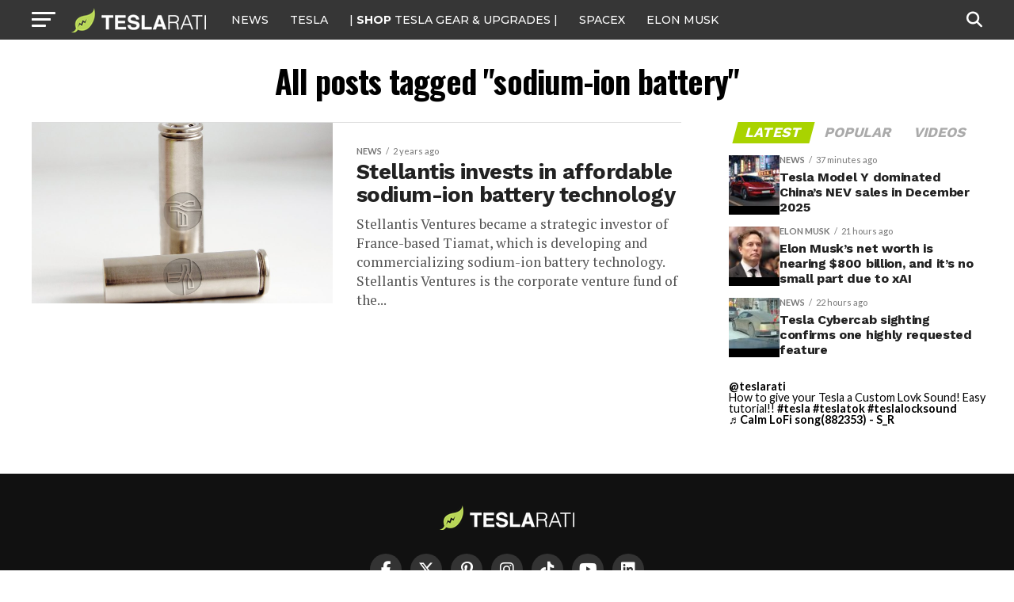

--- FILE ---
content_type: text/javascript;charset=UTF-8
request_url: https://jadserve.postrelease.com/t?ntv_mvi=&ntv_url=https%253A%252F%252Fwww.teslarati.com%252Ftag%252Fsodium-ion-battery%252F
body_size: 1039
content:
(function(){PostRelease.ProcessResponse({"version":"3","responseId":24604,"placements":[{"id":1058267,"selector":"ul.mvp-blog-story-list li:nth-of-type(%p%)","injectionMode":0,"infScroll":{"position":2,"interval":5},"ads":[],"tracking":{"trackingBaseUrl":"https://jadserve.postrelease.com/trk.gif?ntv_ui\u003d64eccd30-47ec-4e41-8a43-39e8e446b377\u0026ntv_fl\[base64]\u003d\u0026ntv_ht\u003dDXpvaQA\u0026ntv_at\u003d","adVersionPlacement":"AAAAAAAAAA2yUQA","vcpmParams":{"minimumAreaViewable":0.5,"minimumExposedTime":1000,"checkOnFocus":true,"checkMinimumAreaViewable":false,"primaryImpressionURL":"https://jadserve.postrelease.com/trk.gif?ntv_at\u003d304\u0026ntv_ui\u003d64eccd30-47ec-4e41-8a43-39e8e446b377\u0026ntv_a\u003dAAAAAAAAAA2yUQA\u0026ntv_ht\u003dDXpvaQA\u0026ntv_fl\[base64]\u003d\u0026ord\u003d-916508160","adID":0}},"type":0,"integrationType":0}],"trackingCode":"\u003cscript type\u003d\"text/javascript\"\u003entv.PostRelease.trackFirstPartyCookie(\u0027162175ac-5b24-49c5-9d41-de4d35ecdb38\u0027);\u003c/script\u003e","safeIframe":false,"placementForTracking":1058267,"isWebview":false,"responseConsent":{"usPrivacyApplies":false,"gdprApplies":false,"gppApplies":false},"flags":{"useObserverViewability":true,"useMraidViewability":false}});})();